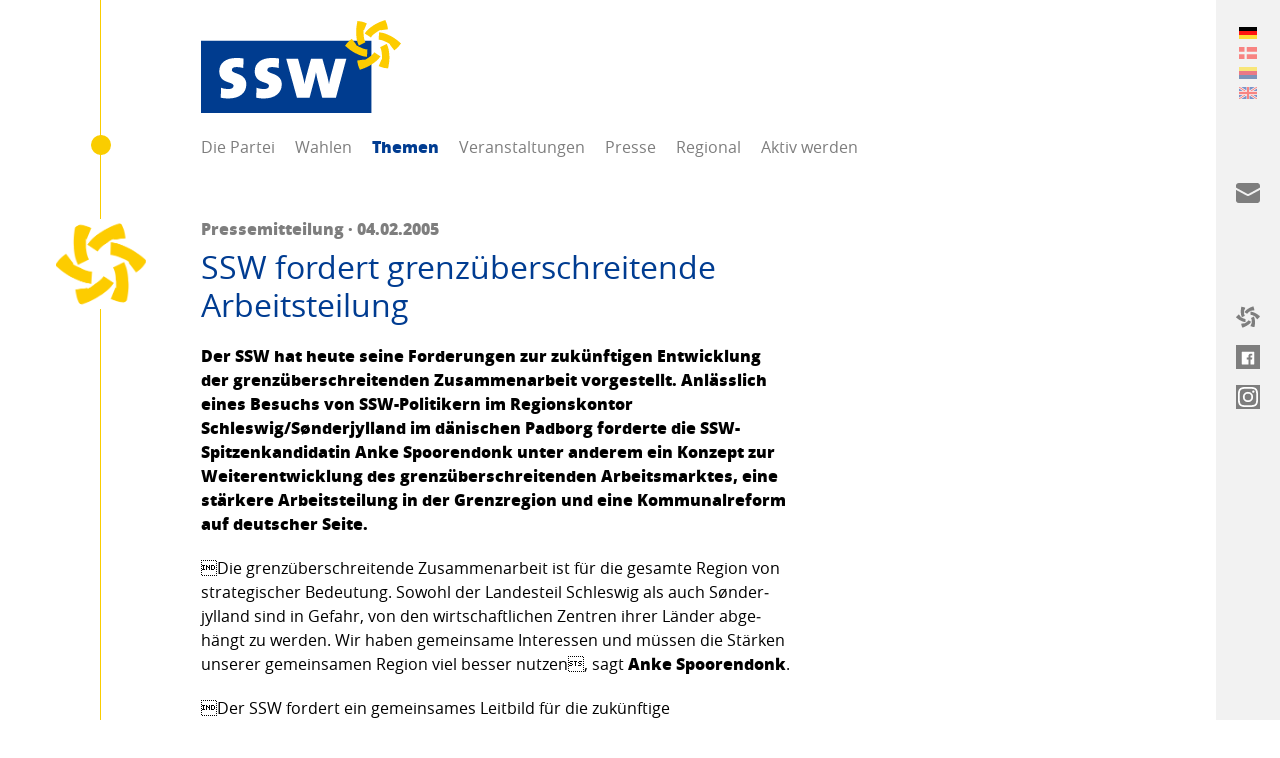

--- FILE ---
content_type: image/svg+xml
request_url: https://www.ssw.de/_assets/ee1cce8401b79f4dcafd031ff5eb50c8/Build/assets/ssw-logo-o4ALQVxW.svg
body_size: 6396
content:
<?xml version="1.0" encoding="UTF-8" standalone="no"?>
<!-- Created with Inkscape (http://www.inkscape.org/) -->
<svg xmlns:svg="http://www.w3.org/2000/svg" xmlns="http://www.w3.org/2000/svg" version="1.0" width="708.66144" height="329.76831" id="svg8243">
  <defs id="defs8245">
    <clipPath id="clp11">
<path d="M 78.7,244.05 L 166.12,244.05 L 166.12,203.37 L 78.7,203.37 L 78.7,244.05 z" id="path6042"/>

</clipPath>
    <clipPath id="clp10">
<path d="M 78.7,244.05 L 166.12,244.05 L 166.12,203.37 L 78.7,203.37 L 78.7,244.05 z" id="path6036"/>

</clipPath>
    <clipPath id="clp9">
<path d="M 78.7,203.37 L 166.12,203.37 L 166.12,244.05 L 78.7,244.05 L 78.7,203.37 z" id="path6030"/>

</clipPath>
  </defs>
  <g transform="translate(-411.172, 88.9702)" id="layer1">
    <g transform="matrix(8.1064, 0, 0, -8.1064, -226.802, 1889.4)" id="q18" style="font-size: 12px; letter-spacing: 0pt; word-spacing: 0pt; fill: rgb(255, 255, 255); stroke: none; stroke-width: 1; stroke-linecap: butt; stroke-linejoin: miter; stroke-miterlimit: 4; stroke-dasharray: none; font-family: fnt0;">
<clipPath id="clipPath8260">
<path d="M 78.7,203.37 L 166.12,203.37 L 166.12,244.05 L 78.7,244.05 L 78.7,203.37 z" id="path8262"/>

</clipPath>

<g clip-path="url(#clp9)" id="g6032">
<g id="q19" style="fill: none; stroke: none;">
<clipPath id="clipPath8266">
<path d="M 78.7,244.05 L 166.12,244.05 L 166.12,203.37 L 78.7,203.37 L 78.7,244.05 z" id="path8268"/>

</clipPath>

<g clip-path="url(#clp10)" id="g6038">
<g id="q20" style="fill: none; stroke: none;">
<clipPath id="clipPath8272">
<path d="M 78.7,244.05 L 166.12,244.05 L 166.12,203.37 L 78.7,203.37 L 78.7,244.05 z" id="path8274"/>

</clipPath>

<g clip-path="url(#clp11)" id="g6044">
<path d="M 78.7,234.92 L 153.19,234.92 L 153.19,203.37 L 78.7,203.37 L 78.7,234.92 z" id="path6046" style="fill: rgb(0, 60, 143); fill-rule: nonzero; stroke: none;"/>

<path d="M 146.81,242.09 C 146.79,241.99 146.36,239.57 146.57,237.67 C 146.57,237.67 146.6,237.25 146.6,237.25 C 146.67,236.26 146.8,234.62 147.67,232.87 L 150.56,234.31 C 149.96,235.49 149.88,236.65 149.81,237.49 L 149.77,238.01 C 149.74,238.25 149.73,238.51 149.73,238.78 C 149.73,239.08 149.75,239.38 149.77,239.68 C 149.83,239.65 149.9,239.63 149.96,239.6 L 151.18,242.58 C 150.66,242.8 149.34,243.31 148.6,243.41 L 147.08,243.6 L 146.81,242.09" id="path6048" style="fill: rgb(253, 204, 0); fill-rule: nonzero; stroke: none;"/>

<path d="M 142.59,234 L 141.66,232.79 L 142.83,231.8 C 142.91,231.73 144.79,230.15 146.54,229.38 L 146.92,229.2 C 147.81,228.77 149.3,228.05 151.25,227.94 L 151.44,231.15 C 150.12,231.23 149.08,231.73 148.32,232.1 L 147.85,232.32 C 147.39,232.53 146.87,232.84 146.4,233.15 C 146.45,233.2 146.51,233.24 146.56,233.28 L 144.59,235.83 C 144.14,235.48 143.04,234.6 142.59,234" id="path6050" style="fill: rgb(253, 204, 0); fill-rule: nonzero; stroke: none;"/>

<path d="M 152.07,227.69 L 151.65,227.39 C 151.24,227.1 150.72,226.81 150.2,226.56 C 150.19,226.63 150.18,226.7 150.17,226.77 L 146.98,226.33 C 147.06,225.77 147.27,224.37 147.56,223.68 L 148.15,222.27 L 149.59,222.79 C 149.69,222.83 152,223.67 153.54,224.79 L 153.89,225.03 C 154.71,225.59 156.07,226.52 157.15,228.15 L 154.46,229.92 C 153.73,228.82 152.77,228.17 152.07,227.69" id="path6052" style="fill: rgb(253, 204, 0); fill-rule: nonzero; stroke: none;"/>

<path d="M 157.02,232.15 C 157.61,230.97 157.7,229.81 157.76,228.97 L 157.81,228.45 C 157.83,228.21 157.84,227.95 157.84,227.68 C 157.84,227.38 157.83,227.08 157.81,226.78 C 157.74,226.81 157.67,226.83 157.61,226.86 L 156.39,223.88 C 156.92,223.66 158.23,223.15 158.98,223.05 L 160.49,222.87 L 160.76,224.37 C 160.78,224.47 161.21,226.89 161.01,228.79 L 160.97,229.21 C 160.9,230.2 160.77,231.84 159.9,233.59 L 157.02,232.15" id="path6054" style="fill: rgb(253, 204, 0); fill-rule: nonzero; stroke: none;"/>

<path d="M 156.35,235.45 C 157.66,235.37 158.71,234.87 159.47,234.5 L 159.94,234.28 C 160.4,234.08 160.91,233.77 161.39,233.45 C 161.33,233.4 161.28,233.36 161.22,233.32 L 163.19,230.77 C 163.65,231.12 164.75,232 165.2,232.6 L 166.12,233.81 L 164.96,234.8 C 164.88,234.87 162.99,236.45 161.25,237.22 L 160.87,237.4 C 159.98,237.83 158.49,238.55 156.54,238.66 L 156.35,235.45" id="path6056" style="fill: rgb(253, 204, 0); fill-rule: nonzero; stroke: none;"/>

<path d="M 157.81,243.53 C 157.71,243.5 155.4,242.66 153.85,241.54 C 153.85,241.54 153.51,241.29 153.51,241.29 C 152.69,240.74 151.33,239.81 150.25,238.17 L 152.94,236.4 C 153.67,237.5 154.62,238.16 155.32,238.63 L 155.75,238.93 C 156.16,239.23 156.68,239.51 157.19,239.77 C 157.2,239.7 157.21,239.63 157.22,239.56 L 160.42,239.99 C 160.34,240.56 160.13,241.95 159.84,242.64 L 159.24,244.05 L 157.81,243.53" id="path6058" style="fill: rgb(253, 204, 0); fill-rule: nonzero; stroke: none;"/>

<path d="M 90.486,209.7 C 89.454,209.7 88.29,209.86 87.324,210.06 L 87.491,214.41 C 88.423,214.04 89.654,213.85 90.919,213.85 C 92.15,213.85 92.916,214.41 92.916,215.26 C 92.916,217.32 86.692,216.01 86.692,221.63 C 86.692,225.1 89.288,227.45 94.347,227.45 C 95.212,227.45 96.377,227.35 97.309,227.19 L 97.176,223.04 C 96.277,223.3 95.146,223.46 94.147,223.46 C 92.749,223.46 92.184,222.94 92.184,222.15 C 92.184,220.29 98.507,221.01 98.507,215.88 C 98.507,212.25 95.711,209.7 90.486,209.7" id="path6060" style="fill: rgb(255, 255, 255); fill-rule: nonzero; stroke: none;"/>

<path d="M 105.98,209.7 C 104.95,209.7 103.79,209.86 102.82,210.06 L 102.99,214.41 C 103.92,214.04 105.15,213.85 106.42,213.85 C 107.65,213.85 108.41,214.41 108.41,215.26 C 108.41,217.32 102.19,216.01 102.19,221.63 C 102.19,225.1 104.79,227.45 109.84,227.45 C 110.71,227.45 111.87,227.35 112.81,227.19 L 112.67,223.04 C 111.77,223.3 110.64,223.46 109.64,223.46 C 108.25,223.46 107.68,222.94 107.68,222.15 C 107.68,220.29 114,221.01 114,215.88 C 114,212.25 111.21,209.7 105.98,209.7" id="path6062" style="fill: rgb(255, 255, 255); fill-rule: nonzero; stroke: none;"/>

<path d="M 137.68,210.09 L 131.68,210.09 L 129.78,217.35 C 129.51,218.3 129.2,219.93 128.99,221.07 L 128.92,221.07 C 128.74,219.96 128.4,218.49 128.13,217.48 L 126.17,210.09 L 120.63,210.09 L 115.95,227.09 L 121.12,227.09 L 123.26,219.24 C 123.54,218.23 123.78,217.22 123.93,216.17 L 124,216.17 C 124.15,217.12 124.42,218.36 124.64,219.18 L 126.78,227.09 L 131.77,227.09 L 133.91,219.41 C 134.13,218.66 134.37,217.41 134.62,216.17 L 134.68,216.17 C 134.86,217.25 135.17,218.66 135.41,219.54 L 137.47,227.09 L 142.24,227.09 L 137.68,210.09" id="path6064" style="fill: rgb(255, 255, 255); fill-rule: nonzero; stroke: none;"/>

</g>

</g>

</g>

</g>

</g>

</g>
  </g>
</svg>